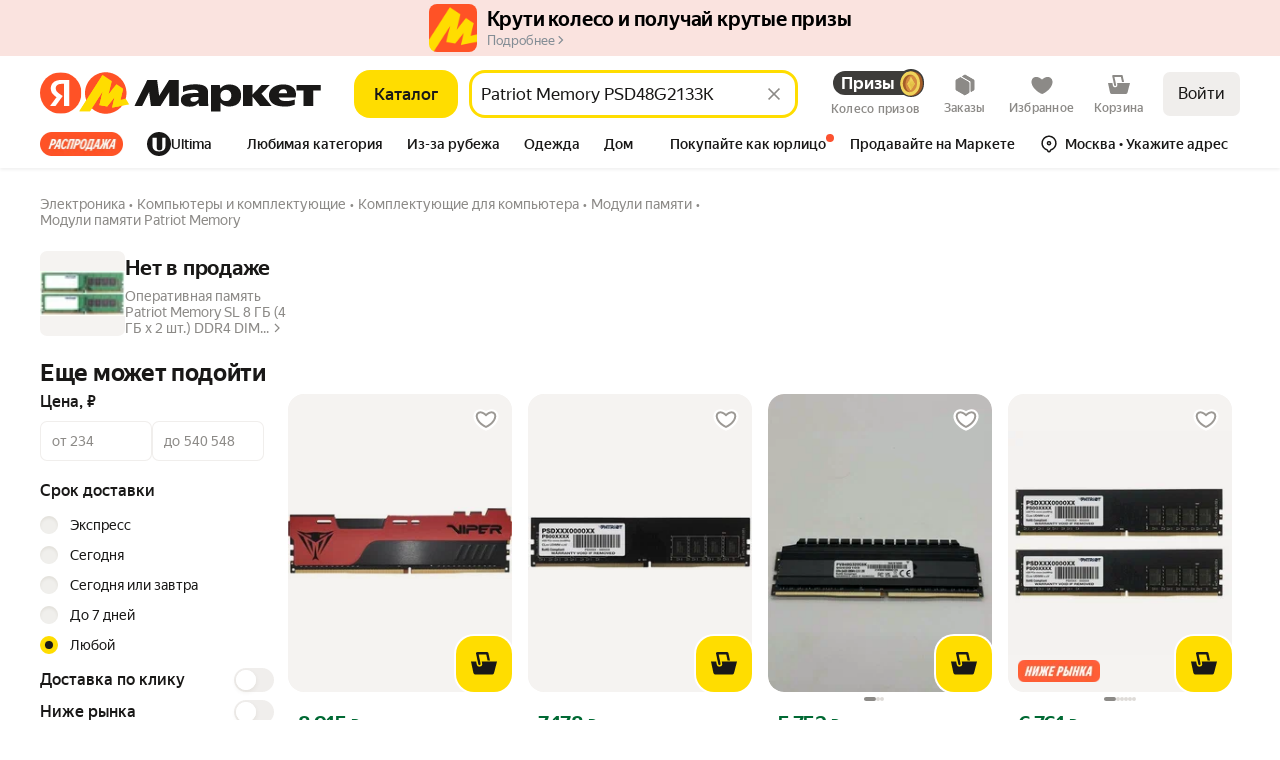

--- FILE ---
content_type: application/javascript; charset=utf-8
request_url: https://yastatic.net/s3/market-b2c-static-production/white-desktop/browser-light/browser-light.browser.integration_marketfront_OnboardingQueueManager.3bdb6f9.js
body_size: 1711
content:
(window.webpackJsonp=window.webpackJsonp||[]).push([[606],{10054:(function(t,n,r){"use strict";r.r(n);var e=r(9854),o=r(6205),i=r.n(o),a=r(1791),u=r.n(a),c=r(1690),O=r(1705),_=r(1716),f=r(1711),E=r(1728),d=r(1528),N=r(6202),A=r(2286),s=r(6199),I=r(1760),T=r(1777),S=r(6206),P=r(1762),b={expires:u()().add(3,"month").toDate(),path:"/"},R=(function(t){try{return JSON.parse(null!=t?t:"[]").filter((function(t){var n=t[2];return u()().isBefore(u()(n))}))}catch(t){return d.error("Invalid shown onboardings cookie value"),[]}}),p=(function(t){Object(I.setCookie)(P.a.ONBOARDINGS_QUEUE_SHOWN_ONBOARDINGS,JSON.stringify(t),b),sessionStorage.setItem(P.a.ONBOARDINGS_QUEUE_SHOWN_ONBOARDINGS,JSON.stringify(t))}),g=(function(){var t=""+u()().valueOf();Object(I.setCookie)(P.a.ONBOARDINGS_QUEUE_LAST_SHOWN_DATE,t,b)}),D=(function(t){try{var n=JSON.parse(t);return Array.isArray(n)?n:[]}catch(t){return[]}}),C=[(function(t,n){return Object(T.e)().pipe(Object(_.b)((function(){var t=n.getData().activeOnboardingId,r=n.getCollections();if(t){var e=r.onboarding[t],o=sessionStorage.getItem(P.a.ONBOARDINGS_QUEUE_SHOWN_ONBOARDINGS);if(o&&null!=(_=e.customOnboardingConfiguration)&&_.couldIgnoreQueueSilentPeriod){var i=D(o).find((function(n){return n[0]===t}));if(i){var a=i[1];if(u()(a).isValid()){var _,f,E=(null==(f=e.customOnboardingConfiguration)?void 0:f.onboardingSilentPeriod)||s.c,d=E.periodValue,A=E.periodType;if(!(!a||u()(a).add(d,s.b[A]).isBefore(u()())))return O.a}}}return Object(c.a)(Object(N.b)({onboardingId:t,type:s.f.M}))}return O.a})),Object(f.a)((function(t){return d.error(t),O.a})))}),(function(t,n){return t.pipe(Object(E.a)(A.c),Object(_.b)((function(t){var r,e=t.payload,o=n.getData().activeOnboardingId,i=n.getCollections();if(o&&(null==(r=e.props)?void 0:r.onboardingId)===o){d.info("popupShowRequested",{activeOnboardingId:o,payload:e});var a=R(Object(I.getCookie)(P.a.ONBOARDINGS_QUEUE_SHOWN_ONBOARDINGS)).filter((function(t){return t[0]!==o}));a.push([o,u()().valueOf(),i.onboarding[o].expiredDate]),g(),p(a)}return Object(c.a)(Object(S.a)())})))})],U=Object(e.connect)()((function(){return null}));n.default=e.Widget.describe({name:"@marketfront/OnboardingQueueManager",controller:i.a,epics:{widget:C},view:U,meta:{team:"integration"}})}),2286:(function(t,n,r){"use strict";r.d(n,"b",(function(){return a})),r.d(n,"d",(function(){return u})),r.d(n,"c",(function(){return c})),r.d(n,"a",(function(){return O})),r.d(n,"e",(function(){return _})),r.d(n,"j",(function(){return E})),r.d(n,"i",(function(){return d})),r.d(n,"g",(function(){return N})),r.d(n,"h",(function(){return s})),r.d(n,"k",(function(){return I})),r.d(n,"l",(function(){return T})),r.d(n,"m",(function(){return S})),r.d(n,"f",(function(){return P}));var e,o=r(1820),i=r(2287),a="@marketfront/POPUP_MANGER_READY",u="@marketfront/POPUP_STATUS_SET",c="@marketfront/POPUP_SHOW_REQUESTED",O="@marketfront/POPUP_HIDE_REQUESTED",_="@market/RESET_AUTO_POPUP_SHOWN",f=Object(o.createActions)(((e={})[a]=o.empty,e[c]=(function(t){return Object(o.action)(t)}),e[O]=(function(t){return Object(o.action)(t)}),e[u]=(function(t){return Object(o.action)(t,{ignoreZones:!0})}),e[_]=(function(t){return Object(o.action)(t)}),e)),E=f[c],d=f[O],N=f[a],A=f[u];f[_];var s=(function(t){var n=t.id,r=t.props;return A({id:n,behavior:i.a,props:r,status:i.d})}),I=(function(t){var n=t.id,r=t.props;return A({id:n,behavior:i.a,status:i.e,props:r})}),T=(function(t){var n=t.id,r=t.props;return A({id:n,behavior:i.b,status:i.e,props:r})}),S=(function(t){var n=t.id,r=t.props;return A({id:n,behavior:i.f,status:i.e,props:r})}),P=(function(t){return A({id:t.id,props:t.props,status:i.c})})}),2287:(function(t,n,r){"use strict";r.d(n,"d",(function(){return e})),r.d(n,"e",(function(){return o})),r.d(n,"c",(function(){return i})),r.d(n,"f",(function(){return a})),r.d(n,"a",(function(){return u})),r.d(n,"b",(function(){return c}));var e="pending",o="ready",i="hidden",a="user",u="auto",c="chain"}),6199:(function(t,n,r){"use strict";r.d(n,"b",(function(){return e})),r.d(n,"c",(function(){return o})),r.d(n,"f",(function(){return i})),r.d(n,"a",(function(){return a})),r.d(n,"e",(function(){return c})),r.d(n,"d",(function(){return O}));var e={HOUR:"h",DAY:"d",MINUTE:"m"},o={periodType:"DAY",periodValue:60},i={M:"M",EMPTY:"EMPTY"},a={LINK:"LINK",SKIP:"SKIP",NEXT_STEP:"NEXT_STEP",RELOAD_CONTENT_ACTION:"RELOAD_CONTENT_ACTION",COPY:"COPY",OPEN_YA_BANK_FLOW_POPUP:"OPEN_YA_BANK_FLOW_POPUP",SHOW_FAVOURITE_CATEGORY_POPUP:"SHOW_FAVOURITE_CATEGORY_POPUP",OPEN_NOTIFICATION_SETTINGS:"OPEN_NOTIFICATION_SETTINGS",EXTERNAL_LINK:"EXTERNAL_LINK",ADD_CARD:"ADD_CARD",UPGRADE_PASSPORT_ACCOUNT:"UPGRADE_PASSPORT_ACCOUNT",LOGIN:"LOGIN",REBRANDING_CHANGE_ICON:"REBRANDING_CHANGE_ICON"},u={ROOT:"root",MAIN:"main",CATALOG:"catalog",SEARCH:"search",KM:"KM",PROFILE:"profile"};u.MAIN,u.KM,u.CATALOG,u.SEARCH,u.PROFILE,u.ROOT;var c="ONBOARDING_MANAGER_POPUP",O={UPGRADE_PASSPORT_ACCOUNT:"social_login",AGITATION_FOR_PLUS_USER:"agitation_for_plus_user",AGITATION_AFTER_AUTHORIZATION:"agitation_after_authorization",AGITATION_BASE:"agitation_base",FAVOURITE_CATEGORY_PERCENT_DISCOUNT_DESCRIPTION_ONBOARDING:"favourite-category-percent-discount-description-onboarding",FAVOURITE_CATEGORY_SWITCH__TO_PAYMENT_TYPE_DISCOUNT:"favourite-category-switch-to-discount-by-payment-type"}}),6202:(function(t,n,r){"use strict";r.d(n,"a",(function(){return i})),r.d(n,"b",(function(){return a}));var e,o=r(1820),i="@marketfront/onboardingManager/SHOW_BY_ID",a=Object(o.createActions)(((e={})[i]=(function(t){return Object(o.action)(t||{})}),e))[i]}),6205:(function(t,n){}),6206:(function(t,n,r){"use strict";r.d(n,"a",(function(){return s})),r.d(n,"b",(function(){return I}));var e,o=r(1820),i="@marketfront/EatsKitManager/DISABLE_WEBVIEW_SWIPE",a="@marketfront/EatsKitManager/ENABLE_WEBVIEW_SWIPE",u="@marketfront/EatsKitManager/REQUEST_HIDE_ADDRESS",c="@marketfront/EatsKitManager/REQUEST_SHOW_ADDRESS",O="@marketfront/EatsKitManager/DISABLE_SWIPE",_="@marketfront/EatsKitManager/ENABLE_SWIPE",f="@marketfront/EatsKitManager/ON_CART_UPDATED",E="@marketfront/EatsKitManager/OPEN_CHECKOUT_OFFER",d="@marketfront/EatsKitManager/SEND_ANALYTICS_EVENT",N="@marketfront/EatsKitManager/OPEN_CHECKOUT_FOR_SHOP_IN_SHOP",A=Object(o.createActions)(((e={})[i]=(function(){return Object(o.action)()}),e[a]=(function(){return Object(o.action)()}),e[u]=(function(){return Object(o.action)()}),e[c]=(function(){return Object(o.action)()}),e[O]=(function(){return Object(o.action)()}),e[_]=(function(){return Object(o.action)()}),e[f]=(function(t){return Object(o.action)(t)}),e[E]=(function(t){return Object(o.action)(t)}),e[d]=(function(t){return Object(o.action)(t)}),e[N]=(function(t){return Object(o.action)(t)}),e)),s=(A[i],A[a],A[u],A[c],A[O]),I=A[_];A[f],A[E],A[d],A[N]})}]);

--- FILE ---
content_type: application/javascript; charset=utf-8
request_url: https://yastatic.net/s3/market-b2c-static-production/white-desktop/browser-light/browser-light.browser.vendors~core_light_HeaderDesktop~integration_light_IntegrationCore~m2b_marketfront_M2B_Header.962305f.js
body_size: 1906
content:
(window.webpackJsonp=window.webpackJsonp||[]).push([[155],{2683:(function(n,t,r){var e=r(2684),i=r(2129),o=r(2084),u=r(2685),c=r(1903);n.exports=(function(n,t,r){var f=c(n)?e:u,s=arguments.length<3;return f(n,o(t,4),r,s,i)})}),2684:(function(n,t){n.exports=(function(n,t,r,e){var i=-1,o=null==n?0:n.length;for(e&&o&&(r=n[++i]);++i<o;)r=t(r,n[i],i,n);return r})}),2685:(function(n,t){n.exports=(function(n,t,r,e,i){return i(n,(function(n,i,o){r=e?(e=!1,n):t(r,n,i,o)})),r})}),2687:(function(n,t,r){var e=r(2123),i=r(2688),o=r(2692),u=r(2693),c=o((function(n,t){if(null==n)return[];var r=t.length;return r>1&&u(n,t[0],t[1])?t=[]:r>2&&u(t[0],t[1],t[2])&&(t=[t[0]]),i(n,e(t,1),[])}));n.exports=c}),2688:(function(n,t,r){var e=r(2112),i=r(2104),o=r(2084),u=r(2128),c=r(2689),f=r(1911),s=r(2690),a=r(1961),p=r(1903);n.exports=(function(n,t,r){t=t.length?e(t,(function(n){return p(n)?(function(t){return i(t,1===n.length?n[0]:n)}):n})):[a];var l=-1;return t=e(t,f(o)),c(u(n,(function(n,r,i){return{criteria:e(t,(function(t){return t(n)})),index:++l,value:n}})),(function(n,t){return s(n,t,r)}))})}),2689:(function(n,t){n.exports=(function(n,t){var r=n.length;for(n.sort(t);r--;)n[r]=n[r].value;return n})}),2690:(function(n,t,r){var e=r(2691);n.exports=(function(n,t,r){for(var i=-1,o=n.criteria,u=t.criteria,c=o.length,f=r.length;++i<c;){var s=e(o[i],u[i]);if(s){if(i>=f)return s;return s*("desc"==r[i]?-1:1)}}return n.index-t.index})}),2691:(function(n,t,r){var e=r(2011);n.exports=(function(n,t){if(n!==t){var r=void 0!==n,i=null===n,o=n==n,u=e(n),c=void 0!==t,f=null===t,s=t==t,a=e(t);if(!f&&!a&&!u&&n>t||u&&c&&s&&!f&&!a||i&&c&&s||!r&&s||!o)return 1;if(!i&&!u&&!a&&n<t||a&&r&&o&&!i&&!u||f&&r&&o||!c&&o||!s)return -1}return 0})}),2692:(function(n,t,r){var e=r(1961),i=r(2125),o=r(1989);n.exports=(function(n,t){return o(i(n,t,e),n+"")})}),2693:(function(n,t,r){var e=r(2016),i=r(1904),o=r(2002),u=r(1891);n.exports=(function(n,t,r){if(!u(r))return!1;var c=typeof t;return("number"==c?!!(i(r)&&o(t,r.length)):"string"==c&&t in r)&&e(r[t],n)})}),2817:(function(n,t,r){var e=r(2093),i=r(2084),o=r(2818),u=r(1903),c=r(2693);n.exports=(function(n,t,r){var f=u(n)?e:o;return r&&c(n,t,r)&&(t=void 0),f(n,i(t,3))})}),2818:(function(n,t,r){var e=r(2129);n.exports=(function(n,t){var r;return e(n,(function(n,e,i){return!(r=t(n,e,i))})),!!r})}),2860:(function(n,t,r){"use strict";r.d(t,"a",(function(){return c}));var e=r(10580),i=r(1691),o=r(2733),u=r(1702);function c(){for(var n=[],t=0;t<arguments.length;t++)n[t]=arguments[t];var r=Number.POSITIVE_INFINITY,c=null,f=n[n.length-1];return(Object(i.a)(f)?(c=n.pop(),n.length>1&&"number"==typeof n[n.length-1]&&(r=n.pop())):"number"==typeof f&&(r=n.pop()),null===c&&1===n.length&&n[0]instanceof e.a)?n[0]:Object(o.a)(r)(Object(u.a)(n,c))}}),2861:(function(n,t,r){"use strict";r.d(t,"a",(function(){return u}));var e=r(10580),i=r(1779),o=r(1730);function u(n,t){return void 0===n&&(n=0),void 0===t&&(t=i.a),(!Object(o.a)(n)||n<0)&&(n=0),t&&"function"==typeof t.schedule||(t=i.a),new e.a(function(r){return r.add(t.schedule(c,n,{subscriber:r,counter:0,period:n})),r})}function c(n){var t=n.subscriber,r=n.counter,e=n.period;t.next(r),this.schedule({subscriber:t,counter:r+1,period:e},e)}}),2862:(function(n,t,r){"use strict";r.d(t,"a",(function(){return o}));var e=r(1680),i=r(1693);function o(n,t){return void 0===t&&(t=!1),(function(r){return r.lift(new u(n,t))})}var u=(function(){function n(n,t){this.predicate=n,this.inclusive=t}return n.prototype.call=(function(n,t){return t.subscribe(new c(n,this.predicate,this.inclusive))}),n})(),c=(function(n){function t(t,r,e){var i=n.call(this,t)||this;return i.predicate=r,i.inclusive=e,i.index=0,i}return e.a(t,n),t.prototype._next=(function(n){var t,r=this.destination;try{t=this.predicate(n,this.index++)}catch(n){r.error(n);return}this.nextOrComplete(n,t)}),t.prototype.nextOrComplete=(function(n,t){var r=this.destination;t?r.next(n):(this.inclusive&&r.next(n),r.complete())}),t})(i.a)}),2863:(function(n,t,r){"use strict";r.d(t,"a",(function(){return function n(t,r){return"function"==typeof r?(function(e){return e.pipe(n((function(n,e){return Object(o.a)(t(n,e)).pipe(Object(i.a)((function(t,i){return r(n,t,e,i)})))})))}):(function(n){return n.lift(new c(t))})}}));var e=r(1680),i=r(1710),o=r(1717),u=r(1712),c=(function(){function n(n){this.project=n}return n.prototype.call=(function(n,t){return t.subscribe(new f(n,this.project))}),n})(),f=(function(n){function t(t,r){var e=n.call(this,t)||this;return e.project=r,e.index=0,e}return e.a(t,n),t.prototype._next=(function(n){var t,r=this.index++;try{t=this.project(n,r)}catch(n){this.destination.error(n);return}this._innerSub(t)}),t.prototype._innerSub=(function(n){var t=this.innerSubscription;t&&t.unsubscribe();var r=new u.a(this),e=this.destination;e.add(r),this.innerSubscription=Object(u.c)(n,r),this.innerSubscription!==r&&e.add(this.innerSubscription)}),t.prototype._complete=(function(){var t=this.innerSubscription;(!t||t.closed)&&n.prototype._complete.call(this),this.unsubscribe()}),t.prototype._unsubscribe=(function(){this.innerSubscription=void 0}),t.prototype.notifyComplete=(function(){this.innerSubscription=void 0,this.isStopped&&n.prototype._complete.call(this)}),t.prototype.notifyNext=(function(n){this.destination.next(n)}),t})(u.b)}),3043:(function(n,t,r){var e=r(2763)(!0);n.exports=e}),3077:(function(n,t,r){"use strict";r.d(t,"a",(function(){return i}));var e=r(2860),i=(function(){for(var n=arguments.length,t=Array(n),r=0;r<n;r++)t[r]=arguments[r];var i=(function(){for(var n=arguments.length,r=Array(n),i=0;i<n;i++)r[i]=arguments[i];return e.a.apply(void 0,(function(n){if(!Array.isArray(n))return Array.from(n);for(var t=0,r=Array(n.length);t<n.length;t++)r[t]=n[t];return r})(t.map((function(n){var t=n.apply(void 0,r);if(!t)throw TypeError('combineEpics: one of the provided Epics "'+(n.name||"<anonymous>")+"\" does not return a stream. Double check you're not missing a return statement!");return t}))))});try{Object.defineProperty(i,"name",{value:"combineEpics("+t.map((function(n){return n.name||"<anonymous>"})).join(", ")+")"})}catch(n){}return i})}),3250:(function(n,t,r){var e=r(3251);n.exports=(function(n){return n&&n.length?e(n):[]})}),3251:(function(n,t,r){var e=r(2090),i=r(1995),o=r(3252),u=r(2094),c=r(3253),f=r(2097);n.exports=(function(n,t,r){var s=-1,a=i,p=n.length,l=!0,h=[],v=h;if(r)l=!1,a=o;else if(p>=200){var d=t?null:c(n);if(d)return f(d);l=!1,a=u,v=new e}else v=t?[]:h;n:for(;++s<p;){var b=n[s],y=t?t(b):b;if(b=r||0!==b?b:0,l&&y==y){for(var x=v.length;x--;)if(v[x]===y)continue n;t&&v.push(y),h.push(b)}else a(v,y,r)||(v!==h&&v.push(y),h.push(b))}return h})}),3252:(function(n,t){n.exports=(function(n,t,r){for(var e=-1,i=null==n?0:n.length;++e<i;)if(r(t,n[e]))return!0;return!1})}),3253:(function(n,t,r){var e=r(1898),i=r(1977),o=r(2097),u=e&&1/o(new e([,-0]))[1]==1/0?(function(n){return new e(n)}):i;n.exports=u})}]);

--- FILE ---
content_type: application/javascript; charset=utf-8
request_url: https://yastatic.net/s3/market-b2c-static-production/white-desktop/browser-light/browser-light.browser.loyalty_marketfront_FortuneWheelMissions~loyalty_marketfront_GameAdBanner~recom_card_RecommendationR~8445e6a1.e399e62.js
body_size: 3669
content:
(window.webpackJsonp=window.webpackJsonp||[]).push([[49],{10287:(function(n,t,e){"use strict";e.r(t);var r=e(9854),u=e(10137),c=e(3104),i=e.n(c),o=e(1527),a=e.n(o),f=e(2273),d=e.n(f),s=e(1540),l=e.n(s),b=e(1536),p=e(1753),v=e(3107),O=e(3105),j=e.n(O),h=e(3106),m=(function(n){var t=n.zoneProps,e=n.children;return t?l.a.createElement(b.Zone,a()({},t,{id:h.a,className:j.a.root}),e):l.a.createElement("div",{id:h.a,className:j.a.root},e)}),I=Object(r.composeOverWidgetView)(Object(r.connect)(d.a))((function(n){var t=n.zoneProps,e=n.needToShowHeroScript,u=n.cspNonce,c=Object(s.useState)(!1),i=c[0],o=c[1];return Object(s.useEffect)((function(){i||o(!0)}),[]),l.a.createElement(l.a.Fragment,null,e&&l.a.createElement(p.a,{nonce:u},Object(v.a)()),l.a.createElement(m,{zoneProps:t},l.a.createElement(r.Slot,{name:"lazyGenerator"}),i&&l.a.createElement(r.Slot,{name:"loader"})))})),g=e(1690),w=e(1705),y=e(1728),S=e(2255),R=e(1709),P=e(1716),E=e(2245),N=e(3108),x=e(10545),L=e(3138),_=e(1847),C=e(3109),F=e(3137),T=e(10547),V=e(1841),W=[(function(n,t){return n.pipe(Object(y.a)(V.c),Object(S.a)("payload"),Object(R.a)((function(n){var e=n.id;return t.getData().id===e})),Object(P.b)((function(n){var e=n.extraProps,r=t.getData().id;return Object(g.a)(Object(E.loadWidget)({widgetId:"ServerLayoutRenderer_"+r,extraOptions:{extraProps:e}}))})))}),(function(n,t){return n.pipe(Object(y.a)(E.LOAD_WIDGET_SUCCESS),Object(P.b)((function(){var n=t.getData().id,e=Number(Object(N.b)());return Object(g.a)(Object(V.e)({id:n,extraProps:{page:e-1,widgetId:"ServerLayoutRenderer_"+n}}))})))}),(function(n,t){return n.pipe(Object(y.a)(E.LOAD_WIDGET_ERROR),Object(S.a)("payload"),Object(P.b)((function(n){var e=n.error,r=t.getData().id,u=Number(Object(N.b)());return Object(g.a)(Object(V.d)({id:r,extraProps:{page:u-1,widgetId:"ServerLayoutRenderer_"+r,errorMessage:e}}))})))}),(function(n,t){return n.pipe(Object(y.a)(_.k),Object(P.b)((function(n){var e,r,u,c,i,o,f=n.payload.visibleSearchResultId;if(!f)return w.a;var d=t.getCollections(),s=t.getData().pageId;if(s!==T.g.OFFERS)return w.a;var l=Object(x.parseUrl)(window.location.pathname+window.location.search);if(!l||!s)return w.a;var b=Object(C.a)({collections:d},f),p=b.filterParams,v=b.searchParams,O=v.how!==F.a?v.how:void 0,j=a()({productId:null==(e=l.params)?void 0:e.productId,sku:null==(r=l.params)?void 0:r.sku,slug:null==(u=l.params)?void 0:u.slug,previousPage:null==(c=l.params)?void 0:c.previousPage,uniqueId:null==(i=l.params)?void 0:i.uniqueId,sponsored:null==(o=l.params)?void 0:o.sponsored},p,{how:O}),h=Object(x.buildUrl)(s,j);return h?Object(L.b)({url:h}):w.a})))})];t.default=r.Widget.describe({name:"@search/ServerLayoutRenderer",view:I,controller:i.a,epics:{widget:W},dependencies:{mapping:{LazyLoader:u.default},dynWidgets:{"@card/ReviewsLayout":(function(){return e.e(408).then(e.bind(null,10601))}),"@card/PublicProfileFeedLayout":(function(){return e.e(918).then(e.bind(null,10602))}),"@marketfront/InfinityLoader":(function(){return Promise.all([e.e(0),e.e(555)]).then(e.bind(null,9817))})}},meta:{team:"search"}})}),10588:(function(n,t,e){"use strict";e.d(t,"a",(function(){return p}));var r=e(2447),u=e(3114),c=e(3118),i=e(3120),o=e(3121),a=e(3124),f=e(3130),d=e(3132),s=e(3133),l=e(3119),b=(function(n,t,e,r){void 0===r&&(r=!1);var u=Object(l.a)(n,t);if(!u)return[];switch(Object(i.h)(u)){case o.d.RANGE:return Object(a.c)(n,t,e);case o.d.BOOLEAN:return Object(f.b)(n,t,e,r);case o.d.ENUM:return Object(d.b)(n,t,e);case o.d.RADIO:return Object(s.c)(n,t,e);default:return[]}}),p=Object(r.createSelector)((function(n){return Object(u.a)(n)}),(function(n,t){return t}),(function(n,t,e){return e}),c.a,(function(n,t,e,r){return r.reduce((function(r,u){return e&&e.includes(u)||b(n,u,t).forEach((function(n){var t=n[0],e=n[1];Array.isArray(r[t])?r[t].push(e):r[t]?r[t]=[r[t],e]:r[t]=e})),r}),{})}))}),2273:(function(n,t,e){"use strict";t.__esModule=!0,t.default=void 0,t.default=(function(n){return n})}),3092:(function(n,t,e){"use strict";var r=e(1562);t.a=(function(n){return Object(r.invariant)(Array.isArray(n)),n[n.length-1]})}),3104:(function(n,t){}),3105:(function(n,t,e){n.exports={root:"_2n9NV","contentWrapper-grid":"_33Uv9","contentWrapper-list":"zgd6j"}}),3107:(function(n,t,e){"use strict";e.d(t,"a",(function(){return r}));var r=(function(){return"window.Ya&&window.Ya.Rum&&window.Ya.Rum.sendRaf(85);"})}),3108:(function(n,t,e){"use strict";e.d(t,"a",(function(){return i})),e.d(t,"c",(function(){return o})),e.d(t,"b",(function(){return a}));var r=e(1941),u=e(2404),c=e(1797),i=(function(n){var t,e={redirect:void 0,search:void 0};return(t=n.result,Object(r.a)(t))?e.redirect=Object(c.b)(n):e.search=Object(c.b)(n),Object(c.b)(e)}),o=(function(n){var t=Math.round(100*Number(n))/100;return t>=0?u.price.formatWithoutRound(Number(t)):-u.price.formatWithoutRound(-Number(t))}),a=(function(){var n=document.getElementById("SerpStatic");return n?n.querySelectorAll(".serverList-item").length+1:null})}),3109:(function(n,t,e){"use strict";e.d(t,"a",(function(){return a}));var r=e(2447),u=e(3110),c=e(10588),i=e(3135),o=e(3136),a=Object(r.createSelector)(u.a,c.a,i.a,o.a,(function(n,t,e,r){return{searchParams:n,filterParams:t,page:e,total:r}}))}),3110:(function(n,t,e){"use strict";e.d(t,"a",(function(){return i}));var r=e(2447),u=e(3111),c=e(3113),i=Object(r.createSelector)(u.a,c.A)}),3111:(function(n,t,e){"use strict";e.d(t,"a",(function(){return u}));var r=e(3112),u=(function(n,t){return Object(r.a)(n)[t]})}),3112:(function(n,t,e){"use strict";e.d(t,"a",(function(){return r}));var r=(function(n){var t;return(null==(t=n.collections)?void 0:t.visibleSearchResult)||{}})}),3113:(function(n,t,e){"use strict";e.d(t,"h",(function(){return c})),e.d(t,"g",(function(){return i})),e.d(t,"v",(function(){return o})),e.d(t,"n",(function(){return a})),e.d(t,"L",(function(){return f})),e.d(t,"a",(function(){return s})),e.d(t,"c",(function(){return l})),e.d(t,"b",(function(){return b})),e.d(t,"d",(function(){return p})),e.d(t,"t",(function(){return v})),e.d(t,"H",(function(){return O})),e.d(t,"I",(function(){return j})),e.d(t,"q",(function(){return h})),e.d(t,"l",(function(){return m})),e.d(t,"p",(function(){return I})),e.d(t,"y",(function(){return g})),e.d(t,"m",(function(){return w})),e.d(t,"C",(function(){return y})),e.d(t,"K",(function(){return S})),e.d(t,"B",(function(){return R})),e.d(t,"w",(function(){return P})),e.d(t,"J",(function(){return E})),e.d(t,"F",(function(){return N})),e.d(t,"A",(function(){return x})),e.d(t,"P",(function(){return L})),e.d(t,"D",(function(){return F})),e.d(t,"G",(function(){return T})),e.d(t,"x",(function(){return V})),e.d(t,"s",(function(){return W})),e.d(t,"N",(function(){return k})),e.d(t,"j",(function(){return A})),e.d(t,"O",(function(){return D})),e.d(t,"k",(function(){return U})),e.d(t,"e",(function(){return z})),e.d(t,"M",(function(){return M})),e.d(t,"o",(function(){return G})),e.d(t,"E",(function(){return K})),e.d(t,"r",(function(){return q})),e.d(t,"f",(function(){return H})),e.d(t,"i",(function(){return B})),e.d(t,"z",(function(){return J})),e.d(t,"u",(function(){return Y})),e(2445);var r=e(3092),u=e(1764),c=(function(n){return n.currentPageIds||[]}),i=(function(n){return Object(r.a)(n.currentPageIds)}),o=(function(n){return n.pageCount}),a=(function(n){return n.hasNextPage}),f=(function(n){return n.text}),d=(function(n){return n.suggestText}),s=(function(n){return f(n)||d(n)}),l=(function(n){return n.hid}),b=(function(n){return n.hidForFilters}),p=(function(n){return n.hids}),v=(function(n){return n.nid}),O=(function(n){return n.sortId}),j=(function(n){return n.sortIds}),h=(function(n){return n.intentIds}),m=(function(n){return n.filterIds||[]}),I=(function(n){return n.id}),g=(function(n){return n[u.k]}),w=(function(n){return n.generalContext}),y=(function(n){var t;return null==(t=n.generalContext)?void 0:t.paramValue}),S=(function(n){return n.supplierIds}),R=(function(n){return n.reportState}),P=(function(n){return n.pageKey}),E=(function(n){return n.subKey}),N=(function(n){return n.seriesId}),x=(function(n){var t,e=((t={generalContext:y(n),"page-key":P(n),"sub-key":E(n),seriesId:N(n),text:f(n),suggest_text:d(n),hid:l(n)||p(n),nid:v(n),how:O(n),searchPlace:n.searchPlace,supplierId:S(n),bonusId:_(n),promocodeCoinId:C(n),vendorId:n.vendorIds,rs:R(n),"connected-retail":H(n)})[u.k]=g(n),t.businessId=n.businessId,t["discount-from"]=A(n),t.warehouse_id=D(n),t["express-warehouse-id"]=U(n),t[u.a]=!1===q(n)?"1":void 0,t.slug=n.slug,t.searchContext=n.searchContext,t.descriptionShopPromoId=B(n),t.promoKey=J(n),t.rt=n.rt,t["promo-type-name"]=n.promoTypeName,t);return e.shopPromoId=T(n),e.parentPromoId=V(n),e}),L=(function(n){return n.isLoading}),_=(function(n){return n.promocodeCoinId?void 0:n.bonusId}),C=(function(n){return n.promocodeCoinId}),F=(function(n){return n.searchResultIds}),T=(function(n){return n.shopPromoIds}),V=(function(n){return n.parentPromoIds}),W=(function(n){return n.itemsPerPage}),k=(function(n){return n.viewType}),A=(function(n){return n.discountFrom}),D=(function(n){return n.warehouseId}),U=(function(n){return n.expressWarehouseId}),z=(function(n){return n.commonRelevanceInfo}),M=(function(n){return n.total}),G=(function(n){return n.headerIncutId}),K=(function(n){return n.searchType}),q=(function(n){return n.isHighRelevance}),H=(function(n){return n.connectedRetail}),B=(function(n){return n.descriptionShopPromoId}),J=(function(n){return n.promoKey}),Y=(function(n){return n.offersFavouriteCategoryInfo})}),3114:(function(n,t,e){"use strict";e.d(t,"a",(function(){return o}));var r=e(2447),u=e(3115),c=e(3116),i=e(3117),o=Object(r.createSelector)((function(n){return Object(u.a)(n)}),(function(n){return Object(c.a)(n)}),(function(n){return Object(i.a)(n)}),(function(n,t,e){return{collections:{filter:n,filterValue:t,filterToValues:e}}}))}),3115:(function(n,t,e){"use strict";e.d(t,"a",(function(){return r}));var r=(function(n){return n.collections.filter||{}})}),3116:(function(n,t,e){"use strict";e.d(t,"a",(function(){return r}));var r=(function(n){return n.collections.filterValue})}),3117:(function(n,t,e){"use strict";e.d(t,"a",(function(){return r}));var r=(function(n){return n.collections.filterToValues})}),3118:(function(n,t,e){"use strict";e.d(t,"a",(function(){return u}));var r=e(3111),u=(function(n,t){return Object(r.a)(n,t).filterIds||[]})}),3119:(function(n,t,e){"use strict";e.d(t,"a",(function(){return u}));var r=e(3115),u=(function(n,t){return Object(r.a)(n)[t]})}),3124:(function(n,t,e){"use strict";e.d(t,"e",(function(){return l})),e.d(t,"d",(function(){return b})),e.d(t,"f",(function(){return p})),e.d(t,"b",(function(){return v})),e.d(t,"c",(function(){return O})),e.d(t,"a",(function(){return j}));var r=e(2726),u=e(1797),c=e(3122),i=e(3125),o=e(3119),a=e(3128),f=e(3126),d=e(3129),s=(function(n,t,e){var r=Object(o.a)(n,t);if("range"!==r.type)throw new i.a("range",r.type);return Object(f.a)(n,t,e).selectedValueIds}),l=(function(n,t,e){var r=s(n,t,e);return Object(u.b)(Object(a.a)(n,r[0]))}),b=(function(n,t,e){var r=s(n,t,e);return Object(u.b)(Object(a.a)(n,r[1]))}),p=(function(n,t){var e=Object(o.a)(n,t);if("range"!==e.type)throw new i.a("range",e.type);return Object(c.b)(e)}),v=(function(n,t,e){var r=s(n,t,e),u=l(n,t,e).value,c=b(n,t,e).value,i=[];return u&&i.push(r[0]),c&&i.push(r[1]),i}),O=(function(n,t,e){var u=l(n,t,e).value,c=b(n,t,e).value,i=[];if("glprice"===t)u&&i.push(["pricefrom",u]),c&&i.push(["priceto",c]);else if(u||c){var o=Object(d.a)(n,t)?r.a.USER_FILTER:"glfilter";i.push([o,t+":"+(u||"")+"~"+(c||"")])}return i}),j=(function(n,t){var e=t.visibleSearchResultId,r=t.filterId;return Object(u.b)(Object(f.a)(n,r,e)).selectedValueIds})}),3125:(function(n,t,e){"use strict";e.d(t,"a",(function(){return o}));var r=e(1529),u=e.n(r),c=e(1563),i=e.n(c),o=(function(n){function t(t,e,r){return n.call(this,'Unexpected filter type "'+e+'" instead of "'+t+'"',r)||this}return u()(t,n),t})(i.a);i.a}),3126:(function(n,t,e){"use strict";e.d(t,"a",(function(){return u}));var r=e(3127),u=(function(n,t,e){return Object(r.a)(n,e)[t]})}),3127:(function(n,t,e){"use strict";e.d(t,"a",(function(){return u}));var r=e(3117),u=(function(n,t){return Object(r.a)(n)&&Object(r.a)(n)[t]})}),3128:(function(n,t,e){"use strict";e.d(t,"a",(function(){return u}));var r=e(3116),u=(function(n,t){return Object(r.a)(n)[t]})}),3129:(function(n,t,e){"use strict";e.d(t,"a",(function(){return c}));var r=e(3120),u=e(3119),c=(function(n,t){var e=Object(u.a)(n,t);return Object(r.n)(e)})}),3130:(function(n,t,e){"use strict";e.d(t,"d",(function(){return s})),e.d(t,"e",(function(){return l})),e.d(t,"c",(function(){return b})),e.d(t,"b",(function(){return p})),e.d(t,"a",(function(){return v}));var r=e(2726),u=e(1797),c=e(3131),i=e(3125),o=e(3119),a=e(3128),f=e(3126),d=e(3129),s=(function(n,t,e){var r=Object(o.a)(n,t);if("boolean"!==r.type)throw new i.a("boolean",r.type);var a=Object(u.b)(Object(f.a)(n,t,e));return Object(c.a)(a)}),l=(function(n,t,e){var r=Object(o.a)(n,t);if("boolean"!==r.type)throw new i.a("boolean",r.type);var a=Object(u.b)(Object(f.a)(n,t,e));return Object(c.b)(a)}),b=(function(n,t,e){if(!Object(o.a)(n,t))return!1;var r=s(n,t,e),i=Object(u.b)(Object(a.a)(n,r));return Object(c.c)(i)}),p=(function(n,t,e,u){var c=b(n,t,e),i=Object(d.a)(n,t),o=[];return(c||u)&&(i?o.push([r.a.USER_FILTER,t+":1"]):isNaN(Number(t))?o.push([t,"1"]):o.push(["glfilter",t+":1"])),o}),v=(function(n,t){var e=t.visibleSearchResultId,r=t.filterId,i=Object(u.b)(Object(f.a)(n,r,e)).valueIds.find((function(t){var e=Object(u.b)(Object(a.a)(n,t));return!!(e&&!Object(c.c)(e))}));return i?[i]:[]})}),3131:(function(n,t,e){"use strict";e.d(t,"c",(function(){return r})),e.d(t,"a",(function(){return u})),e.d(t,"b",(function(){return c})),e.d(t,"d",(function(){return i}));var r=(function(n){return n.isChecked}),u=(function(n){return n.selectedValueIds[0]}),c=(function(n){var t=u(n);return n.valueIds.filter((function(n){return n!==t}))[0]}),i=(function(n){return n.id.endsWith("_0")})}),3132:(function(n,t,e){"use strict";e.d(t,"a",(function(){return f})),e.d(t,"c",(function(){return d})),e.d(t,"b",(function(){return s}));var r=e(1947),u=e(2726),c=e(3125),i=e(3119),o=e(3126),a=e(3129),f=(function(n,t,e){var u=Object(i.a)(n,t);if(Object(r.a)(u))return[];if("enum"!==u.type)throw new c.a("enum",u.type);return Object(o.a)(n,t,e).selectedValueIds}),d=(function(n,t,e,r){return f(n,t,r).includes(e)}),s=(function(n,t,e){var r=Object(o.a)(n,t,e).selectedValueIds,c=Object(a.a)(n,t),i=[];return r.length&&(c?i.push([u.a.USER_FILTER,t+":"+r.join()]):isNaN(Number(t))?i.push([t,r.join()]):i.push(["glfilter",t+":"+r.join()])),i})}),3133:(function(n,t,e){"use strict";e.d(t,"a",(function(){return l})),e.d(t,"d",(function(){return b})),e.d(t,"c",(function(){return v})),e.d(t,"b",(function(){return O}));var r=e(2726),u=e(1797),c=e(3125),i=e(3119),o=e(3128),a=e(3126),f=e(3129),d=e(3120),s=e(3134),l=(function(n,t,e){var r=Object(i.a)(n,t);if("radio"!==r.type)throw new c.a("radio",r.type);return Object(a.a)(n,t,e).selectedValueIds[0]}),b=(function(n,t,e){var r=l(n,t,e);if(r&&!Object(s.b)(t,r))return r}),p=(function(n,t,e){var r=Object(i.a)(n,t);if("radio"!==r.type)throw new c.a("radio",r.type);return Object(a.a)(n,t,e).valueIds.find((function(n){return Object(s.b)(t,n)}))}),v=(function(n,t,e){var c=l(n,t,e),a=Object(f.a)(n,t),b=[];if(Object(s.b)(t,c))return b;var p=Object(i.a)(n,t);if(c){var v=Object(u.b)(Object(o.a)(n,c)),O=Object(d.j)(v);a?b.push([r.a.USER_FILTER,t+":"+O]):Object(d.l)(p)?b.push(["glfilter",t+":"+O]):b.push([t,O])}return b}),O=(function(n,t){var e=t.visibleSearchResultId,r=p(n,t.filterId,e);return r?[r]:[]})}),3134:(function(n,t,e){"use strict";e.d(t,"b",(function(){return u})),e.d(t,"a",(function(){return c}));var r=e(3121),u=(function(n,t){return t===n+"_"+r.e}),c=(function(n){return n.id.endsWith(r.e)})}),3135:(function(n,t,e){"use strict";e.d(t,"a",(function(){return i}));var r=e(2447),u=e(3111),c=e(3113),i=Object(r.createSelector)(u.a,c.g)}),3136:(function(n,t,e){"use strict";e.d(t,"a",(function(){return i}));var r=e(2447),u=e(3111),c=e(3113),i=Object(r.createSelector)(u.a,c.M)}),3137:(function(n,t,e){"use strict";e.d(t,"a",(function(){return r})),e.d(t,"b",(function(){return u})),e.d(t,"c",(function(){return c})),e.d(t,"e",(function(){return i})),e.d(t,"f",(function(){return o})),e.d(t,"d",(function(){return a}));var r="dpop",u="aprice",c="dprice",i="asc",o="desc",a="rating"}),3138:(function(n,t,e){"use strict";(function(n){e.d(t,"a",(function(){return i})),e.d(t,"b",(function(){return o})),e(1527);var r=e(1782),u=e(1705),c=e(1913);function i(){return Object(r.a)(window,"popstate")}function o(t){var e=t.title,r=t.url;return n.history&&Object(c.windowHistoryReplaceState)(n.history.state,e,r),u.a}}).call(this,e(1573))})}]);

--- FILE ---
content_type: application/javascript; charset=utf-8
request_url: https://yastatic.net/s3/market-b2c-static-production/white-desktop/browser-light/browser-light.browser.card_EasyKMFactory.836e223.js
body_size: 142
content:
(window.webpackJsonp=window.webpackJsonp||[]).push([[367],{10298:(function(e,n,t){"use strict";t.r(n);var a=t(9854),i=t(1540),r=t.n(i),c=Object(a.connect)()((function(){return r.a.createElement(r.a.Fragment,null,r.a.createElement(a.Slot,{name:"deliveryView"}),r.a.createElement(a.Slot,{name:"simpleView"}))})),l=t(6275),o=t.n(l);n.default=a.Widget.describe({name:"@card/EasyKMFactory",view:c,controller:o.a,dependencies:{dynWidgets:{"@card/EasyKMSimple":(function(){return Promise.all([t.e(0),t.e(953),t.e(1),t.e(2),t.e(3),t.e(4),t.e(7),t.e(16),t.e(17),t.e(19),t.e(24),t.e(32),t.e(58),t.e(167),t.e(169),t.e(368)]).then(t.bind(null,9996))}),"@card/EasyKMDelivery":(function(){return Promise.all([t.e(0),t.e(20),t.e(123),t.e(1),t.e(2),t.e(3),t.e(4),t.e(5),t.e(16),t.e(17),t.e(19),t.e(22),t.e(24),t.e(27),t.e(32),t.e(33),t.e(35),t.e(40),t.e(41),t.e(366)]).then(t.bind(null,9589))})}},meta:{team:"card",isCritical:!0}})}),6275:(function(e,n){})}]);

--- FILE ---
content_type: application/javascript; charset=utf-8
request_url: https://yastatic.net/s3/market-b2c-static-production/white-desktop/browser-light/browser-light.browser.order_marketfront_UpgradePassportAccount.08ef041.js
body_size: 4652
content:
(window.webpackJsonp=window.webpackJsonp||[]).push([[724],{10144:(function(e,t,r){"use strict";r.r(t);var n=r(9854),o=r(6245),i=r.n(o),O=r(1529),u=r.n(O),P=r(1705),_=r(2252),s=r(1716),a=r(1711),T=r(1728),A=r(1528),c=r(1563),R=r.n(c),d=r(6202),E=r(2286),I=r(1777),f=r(10545),N=r(10547),p=r(6199),L=r(1797),b=r(1762),l=r(1760),M=(function(e){function t(){return e.apply(this,arguments)||this}return u()(t,e),t})(R.a),h=Object(n.connect)()((function(){return null}));t.default=n.Widget.describe({name:"@marketfront/UpgradePassportAccount",controller:i.a,epics:{widget:[(function(e,t){return Object(I.e)().pipe(Object(s.b)((function(){var e=t.getData(),r=e.shouldCheck,n=e.domain,o=e.tld,i=Object(f.buildUrl)(N.b.PASSPORT_API_CHECK_REGISTRATION_STATUS,{tld:o});return r&&i?Object(_.a)({url:i,method:"GET",withCredentials:!0}).pipe(Object(s.b)((function(e){var t=e.response,r=Object(L.a)(t),o=r.is_completion_recommended,i=r.is_completion_required,O=o||i;return O||(Object(l.setCookie)(b.a.UPGRADE_PASSPORT_ACCOUNT_COMPLETED,"1",{expires:365,path:"/",domain:n,secure:!0,sameSite:"None"}),Object(l.setCookie)(b.a.UPGRADE_PASSPORT_ACCOUNT_SKIPPED,"1",{expires:-1,path:"/",domain:n,secure:!0,sameSite:"None"})),O?[Object(d.b)({onboardingId:p.d.UPGRADE_PASSPORT_ACCOUNT,type:p.f.M})]:P.a})),Object(a.a)((function(e){return A.error(new M("Failed to check passport registration status",e)),P.a}))):P.a})))}),(function(e,t){return e.pipe(Object(T.a)(E.d),Object(s.b)((function(e){var r,n=e.payload;if(!(n.id===p.e&&"hidden"===n.status&&(null==(r=n.props)?void 0:r.onboardingId)===p.d.UPGRADE_PASSPORT_ACCOUNT))return P.a;var o=t.getData().domain;return Object(l.setCookie)(b.a.UPGRADE_PASSPORT_ACCOUNT_SKIPPED,"1",{expires:1,path:"/",domain:o,secure:!0,sameSite:"None"}),[]})))})]},view:h,meta:{team:"order"}})}),10545:(function(e,t,r){"use strict";r.r(t),r.d(t,"getRouteByName",(function(){return f})),r.d(t,"buildUrl",(function(){return N})),r.d(t,"buildURL",(function(){return p})),r.d(t,"parseUrl",(function(){return L})),r.d(t,"parseUrlOptimized",(function(){return b})),r.d(t,"replaceParams",(function(){return l})),r.d(t,"pushParams",(function(){return M})),r.d(t,"assignLocation",(function(){return h}));var n,o=r(1724),i=r.n(o),O=r(1873),u=r(1874),P=r.n(u),_=r(1869),s=r.n(_),a=r(1872),T=r(1913),A=["hash"],c=O.a,R=O.a;if(a.b){var d=window.__ROUTES__;n=new s.a,c=(function(e){var t=d[e];t&&(n.addRoute(t),delete d[e])}),R=(function(){for(var e=0,t=Object.values(d);e<t.length;e++){var r=t[e];n.addRoute(r)}R=O.a,c=O.a})}else n=require("@yandex-market/stout").router;var E=(function(e,t,r){if(void 0===t&&(t={}),!e)return null;var n=e.build(t);return P()(n)?null:P()(r)?n:n+"#"+r}),I=(function(e){var t,r=e.params,n=void 0===r?{}:r,o=e.anchor;return n.hash,{paramsFiltered:i()(n,A),anchorNew:(null==(t=n.hash)?void 0:t.hash)||o}}),f=(function(e){return c(e),n.getRouteByName(e)}),N=(function(e,t,r){var n=f(e),o=I({params:t,anchor:r});return E(n,o.paramsFiltered,o.anchorNew)}),p=N,L=(function(e,t){void 0===t&&(t=!1),t||R();var r=n&&n.findFirst?n.findFirst(e):null;return r?{pageId:r[0].getName(),params:r[1]}:null}),b=(function(e){var t=e.url;return e.expectedPageIds.filter(Boolean).forEach(c),L(t,!0)}),l=(function(e,t,r){if(void 0===t&&(t={}),!a.c){var n=N(e,t,r);void 0===r&&(n+=window.location.hash),window.history&&Object(T.windowHistoryReplaceState)({pageId:e,pageParams:t},document.title,n)}}),M=(function(e,t,r){if(void 0===t&&(t={}),!a.c){var n=N(e,t,r);void 0===r&&(n+=window.location.hash),window.history&&Object(T.windowHistoryPushState)({pageId:e,pageParams:t},document.title,n)}}),h=(function(e,t,r){if(void 0===t&&(t={}),!a.c){var n=N(e,t,r);window.location&&Object(T.windowLocationAssign)({url:n})}})}),1872:(function(e,t,r){"use strict";r.d(t,"b",(function(){return n})),r.d(t,"c",(function(){return o})),r.d(t,"a",(function(){return i}));var n=!0,o=!1,i="X-Market-App-Version"}),1873:(function(e,t,r){"use strict";t.a=(function(){})}),1874:(function(e,t,r){"use strict";t.__esModule=!0,t.default=void 0;var n,o=(n=r(1875))&&n.__esModule?n:{default:n};t.default=o.default}),2159:(function(e,t,r){"use strict";Object.defineProperty(t,"__esModule",{value:!0}),t.VIEW_PLATFORM_TYPE=t.WEB_PLATFORM_OPPOSITE_MAP=t.WEB_VIEW_PLATFORM_TYPE=t.WEB_VIEW=t.INTEGRATION_PLATFORM_TYPE=t.APP_CLIENT_PLATFORM_TYPE=t.APP_PLATFORM_GROUP_EDA_INTEGRATION=t.APP_PLATFORM_GROUP_LAVKA_INTEGRATION=t.APP_PLATFORM_GROUP_GO_INTEGRATION=t.APP_PLATFORM_GROUP_GO=t.APP_PLATFORM_INTEGRATION_ANDROID=t.APP_PLATFORM_INTEGRATION_IOS=t.APP_PLATFORM_GO_ANDROID=t.APP_PLATFORM_GO_IOS=t.APP_PLATFORM_GROUP_MOBILE=t.APP_PLATFORM_ANDROID=t.APP_PLATFORM_IOS=t.PLATFORM_GROUP_WEB=t.PLATFORM_TYPE_ANY=t.PLATFORM_TYPE=t.PROJECT_TYPE=void 0;var n=r(2160);Object.defineProperty(t,"PLATFORM_TYPE",{enumerable:!0,get:(function(){return n.PLATFORM_TYPE})}),Object.defineProperty(t,"PLATFORM_TYPE_ANY",{enumerable:!0,get:(function(){return n.PLATFORM_TYPE_ANY})}),Object.defineProperty(t,"PLATFORM_GROUP_WEB",{enumerable:!0,get:(function(){return n.PLATFORM_GROUP_WEB})}),Object.defineProperty(t,"WEB_VIEW",{enumerable:!0,get:(function(){return n.WEB_VIEW})}),Object.defineProperty(t,"WEB_VIEW_PLATFORM_TYPE",{enumerable:!0,get:(function(){return n.WEB_VIEW_PLATFORM_TYPE})}),Object.defineProperty(t,"WEB_PLATFORM_OPPOSITE_MAP",{enumerable:!0,get:(function(){return n.WEB_PLATFORM_OPPOSITE_MAP})});var o=r(2161);Object.defineProperty(t,"APP_PLATFORM_IOS",{enumerable:!0,get:(function(){return o.APP_PLATFORM_IOS})}),Object.defineProperty(t,"APP_PLATFORM_ANDROID",{enumerable:!0,get:(function(){return o.APP_PLATFORM_ANDROID})}),Object.defineProperty(t,"APP_PLATFORM_GROUP_MOBILE",{enumerable:!0,get:(function(){return o.APP_PLATFORM_GROUP_MOBILE})});var i=r(2162);Object.defineProperty(t,"APP_PLATFORM_GO_IOS",{enumerable:!0,get:(function(){return i.APP_PLATFORM_GO_IOS})}),Object.defineProperty(t,"APP_PLATFORM_GO_ANDROID",{enumerable:!0,get:(function(){return i.APP_PLATFORM_GO_ANDROID})}),Object.defineProperty(t,"APP_PLATFORM_INTEGRATION_IOS",{enumerable:!0,get:(function(){return i.APP_PLATFORM_INTEGRATION_IOS})}),Object.defineProperty(t,"APP_PLATFORM_INTEGRATION_ANDROID",{enumerable:!0,get:(function(){return i.APP_PLATFORM_INTEGRATION_ANDROID})}),Object.defineProperty(t,"APP_PLATFORM_GROUP_GO",{enumerable:!0,get:(function(){return i.APP_PLATFORM_GROUP_GO})}),Object.defineProperty(t,"APP_PLATFORM_GROUP_GO_INTEGRATION",{enumerable:!0,get:(function(){return i.APP_PLATFORM_GROUP_GO_INTEGRATION})}),Object.defineProperty(t,"APP_PLATFORM_GROUP_LAVKA_INTEGRATION",{enumerable:!0,get:(function(){return i.APP_PLATFORM_GROUP_LAVKA_INTEGRATION})}),Object.defineProperty(t,"APP_PLATFORM_GROUP_EDA_INTEGRATION",{enumerable:!0,get:(function(){return i.APP_PLATFORM_GROUP_EDA_INTEGRATION})}),Object.defineProperty(t,"INTEGRATION_PLATFORM_TYPE",{enumerable:!0,get:(function(){return i.INTEGRATION_PLATFORM_TYPE})});var O=r(2163);Object.defineProperty(t,"PROJECT_TYPE",{enumerable:!0,get:(function(){return O.PROJECT_TYPE})}),Object.defineProperty(t,"APP_CLIENT_PLATFORM_TYPE",{enumerable:!0,get:(function(){return O.APP_CLIENT_PLATFORM_TYPE})}),Object.defineProperty(t,"VIEW_PLATFORM_TYPE",{enumerable:!0,get:(function(){return O.VIEW_PLATFORM_TYPE})})}),2160:(function(e,t,r){"use strict";var n;Object.defineProperty(t,"__esModule",{value:!0}),t.WEB_PLATFORM_OPPOSITE_MAP=t.WEB_VIEW_PLATFORM_TYPE=t.WEB_VIEW=t.PLATFORM_GROUP_WEB=t.PLATFORM_TYPE_ANY=t.PLATFORM_TYPE=void 0,t.PLATFORM_TYPE={DESKTOP:"desktop",TOUCH:"touch",API:"api"},t.PLATFORM_TYPE_ANY="any",t.PLATFORM_GROUP_WEB="web",t.WEB_VIEW="web_view",t.WEB_VIEW_PLATFORM_TYPE={WEB_VIEW:t.WEB_VIEW},t.WEB_PLATFORM_OPPOSITE_MAP=((n={})[t.PLATFORM_TYPE.TOUCH]=t.PLATFORM_TYPE.DESKTOP,n[t.PLATFORM_TYPE.DESKTOP]=t.PLATFORM_TYPE.TOUCH,n)}),2161:(function(e,t,r){"use strict";Object.defineProperty(t,"__esModule",{value:!0}),t.APP_PLATFORM_GROUP_MOBILE=t.APP_PLATFORM_ANDROID=t.APP_PLATFORM_IOS=void 0,t.APP_PLATFORM_IOS="ios",t.APP_PLATFORM_ANDROID="android",t.APP_PLATFORM_GROUP_MOBILE="mobile"}),2162:(function(e,t,r){"use strict";Object.defineProperty(t,"__esModule",{value:!0}),t.INTEGRATION_PLATFORM_TYPE=t.MARKET_INTEGRATION_CLIENT=t.INTEGRATION_CLIENT_UNKNOWN=t.INTEGRATION_CLIENT_ANDROID=t.INTEGRATION_CLIENT_IOS=t.APP_PLATFORM_GROUP_EDA_INTEGRATION=t.APP_PLATFORM_GROUP_LAVKA_INTEGRATION=t.APP_PLATFORM_GROUP_GO_INTEGRATION=t.APP_PLATFORM_GROUP_GO=t.APP_PLATFORM_INTEGRATION_ANDROID=t.APP_PLATFORM_INTEGRATION_IOS=t.APP_PLATFORM_GO_ANDROID=t.APP_PLATFORM_GO_IOS=void 0,t.APP_PLATFORM_GO_IOS="go_ios",t.APP_PLATFORM_GO_ANDROID="go_android",t.APP_PLATFORM_INTEGRATION_IOS="integration_ios",t.APP_PLATFORM_INTEGRATION_ANDROID="integration_android",t.APP_PLATFORM_GROUP_GO="go",t.APP_PLATFORM_GROUP_GO_INTEGRATION="go",t.APP_PLATFORM_GROUP_LAVKA_INTEGRATION="lavka_integration",t.APP_PLATFORM_GROUP_EDA_INTEGRATION="eda_integration",t.INTEGRATION_CLIENT_IOS="ios",t.INTEGRATION_CLIENT_ANDROID="android",t.INTEGRATION_CLIENT_UNKNOWN="unknown",t.MARKET_INTEGRATION_CLIENT={IOS:t.INTEGRATION_CLIENT_IOS,ANDROID:t.INTEGRATION_CLIENT_ANDROID,UNKNOWN:t.INTEGRATION_CLIENT_UNKNOWN},t.INTEGRATION_PLATFORM_TYPE={INTEGRATION_IOS:t.APP_PLATFORM_INTEGRATION_IOS,INTEGRATION_ANDROID:t.APP_PLATFORM_INTEGRATION_ANDROID}}),2163:(function(e,t,r){"use strict";Object.defineProperty(t,"__esModule",{value:!0}),t.PlatformX=t.VIEW_PLATFORM_TYPE=t.APP_CLIENT_PLATFORM_TYPE=t.PROJECT_TYPE=void 0;var n,o=r(2160),i=r(2161),O=r(2162);t.PROJECT_TYPE={BUSINESS:"business",MARKET:"market",API:"api"},t.APP_CLIENT_PLATFORM_TYPE={IOS:i.APP_PLATFORM_IOS,ANDROID:i.APP_PLATFORM_ANDROID,GO:O.APP_PLATFORM_GROUP_GO,GO_IOS:O.APP_PLATFORM_GO_IOS,GO_ANDROID:O.APP_PLATFORM_GO_ANDROID},t.VIEW_PLATFORM_TYPE={DESKTOP:o.PLATFORM_TYPE.DESKTOP,TOUCH:o.PLATFORM_TYPE.TOUCH,MOBILE:i.APP_PLATFORM_GROUP_MOBILE},(n=t.PlatformX||(t.PlatformX={})).AppIOS="IOS",n.AppAndroid="ANDROID",n.WebDesktop="DESKTOP",n.WebTouch="TOUCH",n.IntLavkaIOS="YANDEX_LAVKA_IOS",n.IntLavkaAndroid="YANDEX_LAVKA_ANDROID",n.IntGoIOS="YANDEX_GO_IOS",n.IntGoAndroid="YANDEX_GO_ANDROID",n.IntEdaIOS="YANDEX_EDA_IOS",n.IntEdaAndroid="YANDEX_EDA_ANDROID",n.IntDeliveryClubIOS="DELIVERY_CLUB_IOS",n.IntDeliveryClubAndroid="DELIVERY_CLUB_ANDROID",n.IntTelegramIOS="TELEGRAM_IOS",n.IntTelegramAndroid="TELEGRAM_ANDROID",n.Unknown="UNKNOWN"}),2252:(function(e,t,r){"use strict";r.d(t,"a",(function(){return n}));var n=r(2253).b.create}),2253:(function(e,t,r){"use strict";r.d(t,"b",(function(){return c})),r.d(t,"c",(function(){return d})),r.d(t,"a",(function(){return E})),r.d(t,"d",(function(){return f}));var n=r(1680),o=r(2254),i=r(10580),O=r(1693);function u(e,t){return void 0===t&&(t=null),new c({method:"GET",url:e,headers:t})}function P(e,t,r){return new c({method:"POST",url:e,body:t,headers:r})}function _(e,t){return new c({method:"DELETE",url:e,headers:t})}function s(e,t,r){return new c({method:"PUT",url:e,body:t,headers:r})}function a(e,t,r){return new c({method:"PATCH",url:e,body:t,headers:r})}var T=Object(r(1710).a)((function(e,t){return e.response}));function A(e,t){return T(new c({method:"GET",url:e,responseType:"json",headers:t}))}var c=(function(e){var t;function r(t){var r=e.call(this)||this,n={async:!0,createXHR:(function(){return this.crossDomain?(function(){if(o.a.XMLHttpRequest)return new o.a.XMLHttpRequest;if(o.a.XDomainRequest)return new o.a.XDomainRequest;throw Error("CORS is not supported by your browser")})():(function(){if(o.a.XMLHttpRequest)return new o.a.XMLHttpRequest;var e=void 0;try{for(var t=["Msxml2.XMLHTTP","Microsoft.XMLHTTP","Msxml2.XMLHTTP.4.0"],r=0;r<3;r++)try{e=t[r],new o.a.ActiveXObject(e);break}catch(e){}return new o.a.ActiveXObject(e)}catch(e){throw Error("XMLHttpRequest is not supported by your browser")}})()}),crossDomain:!0,withCredentials:!1,headers:{},method:"GET",responseType:"json",timeout:0};if("string"==typeof t)n.url=t;else for(var i in t)t.hasOwnProperty(i)&&(n[i]=t[i]);return r.request=n,r}return n.a(r,e),r.prototype._subscribe=(function(e){return new R(e,this.request)}),r.create=((t=function(e){return new r(e)}).get=u,t.post=P,t.delete=_,t.put=s,t.patch=a,t.getJSON=A,t),r})(i.a),R=(function(e){function t(t,r){var n=e.call(this,t)||this;n.request=r,n.done=!1;var i=r.headers=r.headers||{};return r.crossDomain||n.getHeader(i,"X-Requested-With")||(i["X-Requested-With"]="XMLHttpRequest"),n.getHeader(i,"Content-Type")||o.a.FormData&&r.body instanceof o.a.FormData||void 0===r.body||(i["Content-Type"]="application/x-www-form-urlencoded; charset=UTF-8"),r.body=n.serializeBody(r.body,n.getHeader(r.headers,"Content-Type")),n.send(),n}return n.a(t,e),t.prototype.next=(function(e){this.done=!0;var t,r=this.xhr,n=this.request,o=this.destination;try{t=new d(e,r,n)}catch(e){return o.error(e)}o.next(t)}),t.prototype.send=(function(){var e=this.request,t=this.request,r=t.user,n=t.method,o=t.url,i=t.async,O=t.password,u=t.headers,P=t.body;try{var _=this.xhr=e.createXHR();this.setupEvents(_,e),r?_.open(n,o,i,r,O):_.open(n,o,i),i&&(_.timeout=e.timeout,_.responseType=e.responseType),"withCredentials"in _&&(_.withCredentials=!!e.withCredentials),this.setHeaders(_,u),P?_.send(P):_.send()}catch(e){this.error(e)}}),t.prototype.serializeBody=(function(e,t){if(!e||"string"==typeof e||o.a.FormData&&e instanceof o.a.FormData)return e;if(t){var r=t.indexOf(";");-1!==r&&(t=t.substring(0,r))}switch(t){case"application/x-www-form-urlencoded":return Object.keys(e).map((function(t){return encodeURIComponent(t)+"="+encodeURIComponent(e[t])})).join("&");case"application/json":return JSON.stringify(e);default:return e}}),t.prototype.setHeaders=(function(e,t){for(var r in t)t.hasOwnProperty(r)&&e.setRequestHeader(r,t[r])}),t.prototype.getHeader=(function(e,t){for(var r in e)if(r.toLowerCase()===t.toLowerCase())return e[r]}),t.prototype.setupEvents=(function(e,t){var r,n,i=t.progressSubscriber;function O(e){var t,r=O.subscriber,n=O.progressSubscriber,o=O.request;n&&n.error(e);try{t=new f(this,o)}catch(e){t=e}r.error(t)}function u(e){}function P(e){var t=P.subscriber,r=P.progressSubscriber,n=P.request;if(4===this.readyState){var o=1223===this.status?204:this.status,i="text"===this.responseType?this.response||this.responseText:this.response;if(0===o&&(o=i?200:0),o<400)r&&r.complete(),t.next(e),t.complete();else{r&&r.error(e);var O=void 0;try{O=new E("ajax error "+o,this,n)}catch(e){O=e}t.error(O)}}}e.ontimeout=O,O.request=t,O.subscriber=this,O.progressSubscriber=i,e.upload&&"withCredentials"in e&&(i&&(r=(function(e){r.progressSubscriber.next(e)}),o.a.XDomainRequest?e.onprogress=r:e.upload.onprogress=r,r.progressSubscriber=i),n=(function(e){var t,r=n.progressSubscriber,o=n.subscriber,i=n.request;r&&r.error(e);try{t=new E("ajax error",this,i)}catch(e){t=e}o.error(t)}),e.onerror=n,n.request=t,n.subscriber=this,n.progressSubscriber=i),e.onreadystatechange=u,u.subscriber=this,u.progressSubscriber=i,u.request=t,e.onload=P,P.subscriber=this,P.progressSubscriber=i,P.request=t}),t.prototype.unsubscribe=(function(){var t=this.done,r=this.xhr;!t&&r&&4!==r.readyState&&"function"==typeof r.abort&&r.abort(),e.prototype.unsubscribe.call(this)}),t})(O.a),d=(function(e,t,r){this.originalEvent=e,this.xhr=t,this.request=r,this.status=t.status,this.responseType=t.responseType||r.responseType,this.response=I(this.responseType,t)}),E=(function(){function e(e,t,r){return Error.call(this),this.message=e,this.name="AjaxError",this.xhr=t,this.request=r,this.status=t.status,this.responseType=t.responseType||r.responseType,this.response=I(this.responseType,t),this}return e.prototype=Object.create(Error.prototype),e})();function I(e,t){switch(e){case"json":return"response"in t?t.responseType?t.response:JSON.parse(t.response||t.responseText||"null"):JSON.parse(t.responseText||"null");case"xml":return t.responseXML;default:return"response"in t?t.response:t.responseText}}var f=(function(e,t){return E.call(this,"ajax timeout",e,t),this.name="AjaxTimeoutError",this})}),2254:(function(e,t,r){"use strict";(function(e){r.d(t,"a",(function(){return i}));var n="undefined"!=typeof window&&window,o="undefined"!=typeof self&&"undefined"!=typeof WorkerGlobalScope&&self instanceof WorkerGlobalScope&&self,i=n||void 0!==e&&e||o}).call(this,r(1573))}),2286:(function(e,t,r){"use strict";r.d(t,"b",(function(){return O})),r.d(t,"d",(function(){return u})),r.d(t,"c",(function(){return P})),r.d(t,"a",(function(){return _})),r.d(t,"e",(function(){return s})),r.d(t,"j",(function(){return T})),r.d(t,"i",(function(){return A})),r.d(t,"g",(function(){return c})),r.d(t,"h",(function(){return d})),r.d(t,"k",(function(){return E})),r.d(t,"l",(function(){return I})),r.d(t,"m",(function(){return f})),r.d(t,"f",(function(){return N}));var n,o=r(1820),i=r(2287),O="@marketfront/POPUP_MANGER_READY",u="@marketfront/POPUP_STATUS_SET",P="@marketfront/POPUP_SHOW_REQUESTED",_="@marketfront/POPUP_HIDE_REQUESTED",s="@market/RESET_AUTO_POPUP_SHOWN",a=Object(o.createActions)(((n={})[O]=o.empty,n[P]=(function(e){return Object(o.action)(e)}),n[_]=(function(e){return Object(o.action)(e)}),n[u]=(function(e){return Object(o.action)(e,{ignoreZones:!0})}),n[s]=(function(e){return Object(o.action)(e)}),n)),T=a[P],A=a[_],c=a[O],R=a[u];a[s];var d=(function(e){var t=e.id,r=e.props;return R({id:t,behavior:i.a,props:r,status:i.d})}),E=(function(e){var t=e.id,r=e.props;return R({id:t,behavior:i.a,status:i.e,props:r})}),I=(function(e){var t=e.id,r=e.props;return R({id:t,behavior:i.b,status:i.e,props:r})}),f=(function(e){var t=e.id,r=e.props;return R({id:t,behavior:i.f,status:i.e,props:r})}),N=(function(e){return R({id:e.id,props:e.props,status:i.c})})}),2287:(function(e,t,r){"use strict";r.d(t,"d",(function(){return n})),r.d(t,"e",(function(){return o})),r.d(t,"c",(function(){return i})),r.d(t,"f",(function(){return O})),r.d(t,"a",(function(){return u})),r.d(t,"b",(function(){return P}));var n="pending",o="ready",i="hidden",O="user",u="auto",P="chain"}),6199:(function(e,t,r){"use strict";r.d(t,"b",(function(){return n})),r.d(t,"c",(function(){return o})),r.d(t,"f",(function(){return i})),r.d(t,"a",(function(){return O})),r.d(t,"e",(function(){return P})),r.d(t,"d",(function(){return _}));var n={HOUR:"h",DAY:"d",MINUTE:"m"},o={periodType:"DAY",periodValue:60},i={M:"M",EMPTY:"EMPTY"},O={LINK:"LINK",SKIP:"SKIP",NEXT_STEP:"NEXT_STEP",RELOAD_CONTENT_ACTION:"RELOAD_CONTENT_ACTION",COPY:"COPY",OPEN_YA_BANK_FLOW_POPUP:"OPEN_YA_BANK_FLOW_POPUP",SHOW_FAVOURITE_CATEGORY_POPUP:"SHOW_FAVOURITE_CATEGORY_POPUP",OPEN_NOTIFICATION_SETTINGS:"OPEN_NOTIFICATION_SETTINGS",EXTERNAL_LINK:"EXTERNAL_LINK",ADD_CARD:"ADD_CARD",UPGRADE_PASSPORT_ACCOUNT:"UPGRADE_PASSPORT_ACCOUNT",LOGIN:"LOGIN",REBRANDING_CHANGE_ICON:"REBRANDING_CHANGE_ICON"},u={ROOT:"root",MAIN:"main",CATALOG:"catalog",SEARCH:"search",KM:"KM",PROFILE:"profile"};u.MAIN,u.KM,u.CATALOG,u.SEARCH,u.PROFILE,u.ROOT;var P="ONBOARDING_MANAGER_POPUP",_={UPGRADE_PASSPORT_ACCOUNT:"social_login",AGITATION_FOR_PLUS_USER:"agitation_for_plus_user",AGITATION_AFTER_AUTHORIZATION:"agitation_after_authorization",AGITATION_BASE:"agitation_base",FAVOURITE_CATEGORY_PERCENT_DISCOUNT_DESCRIPTION_ONBOARDING:"favourite-category-percent-discount-description-onboarding",FAVOURITE_CATEGORY_SWITCH__TO_PAYMENT_TYPE_DISCOUNT:"favourite-category-switch-to-discount-by-payment-type"}}),6202:(function(e,t,r){"use strict";r.d(t,"a",(function(){return i})),r.d(t,"b",(function(){return O}));var n,o=r(1820),i="@marketfront/onboardingManager/SHOW_BY_ID",O=Object(o.createActions)(((n={})[i]=(function(e){return Object(o.action)(e||{})}),n))[i]}),6245:(function(e,t){})}]);

--- FILE ---
content_type: application/javascript; charset=utf-8
request_url: https://yastatic.net/s3/market-b2c-static-production/white-desktop/browser-light/browser-light.browser.card_light_EmptyOfferWidget.bb7787a.js
body_size: 39
content:
(window.webpackJsonp=window.webpackJsonp||[]).push([[433],{10565:(function(e,n,t){"use strict";t.r(n);var i=t(9854),r=t(7870),c=t.n(r);n.default=i.Widget.describe({name:"@light/EmptyOfferWidget",directives:{static:!0},controller:c.a,view:null,dependencies:{dynWidgets:{"@card/SnippetConstructor":(function(){return Promise.all([t.e(0),t.e(1),t.e(2),t.e(4),t.e(16),t.e(17),t.e(21),t.e(34),t.e(35),t.e(53),t.e(790)]).then(t.bind(null,9568))})}},meta:{team:"card"}})}),7870:(function(e,n){})}]);